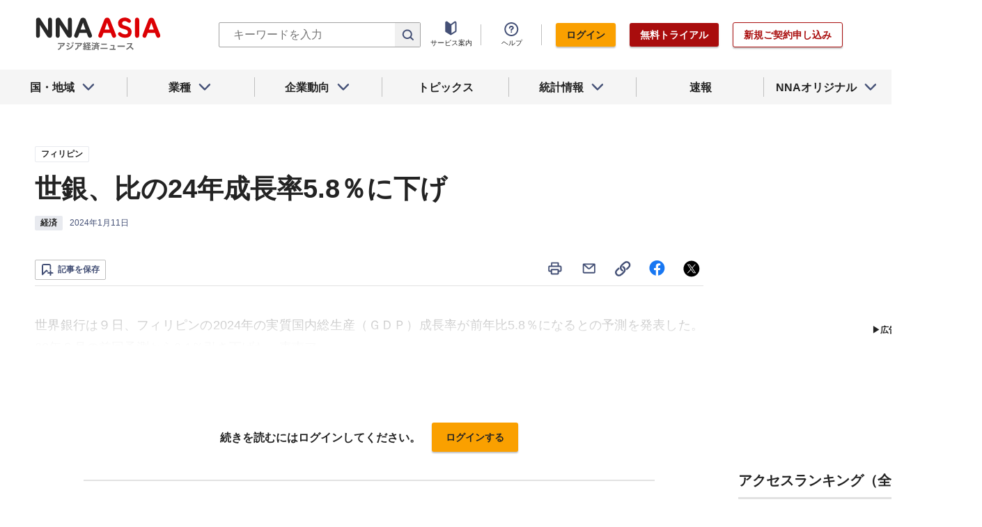

--- FILE ---
content_type: text/html; charset=utf-8
request_url: https://www.google.com/recaptcha/api2/aframe
body_size: 268
content:
<!DOCTYPE HTML><html><head><meta http-equiv="content-type" content="text/html; charset=UTF-8"></head><body><script nonce="3v7SorgP4yQKK8CB8tK47A">/** Anti-fraud and anti-abuse applications only. See google.com/recaptcha */ try{var clients={'sodar':'https://pagead2.googlesyndication.com/pagead/sodar?'};window.addEventListener("message",function(a){try{if(a.source===window.parent){var b=JSON.parse(a.data);var c=clients[b['id']];if(c){var d=document.createElement('img');d.src=c+b['params']+'&rc='+(localStorage.getItem("rc::a")?sessionStorage.getItem("rc::b"):"");window.document.body.appendChild(d);sessionStorage.setItem("rc::e",parseInt(sessionStorage.getItem("rc::e")||0)+1);localStorage.setItem("rc::h",'1769220593412');}}}catch(b){}});window.parent.postMessage("_grecaptcha_ready", "*");}catch(b){}</script></body></html>

--- FILE ---
content_type: text/javascript; charset=UTF-8
request_url: https://yads.yjtag.yahoo.co.jp/tag?s=69166_548444&fr_id=yads_6254049-0&u=https%3A%2F%2Fwww.nna.jp%2Fnews%2F2611649&pv_ts=1769220592935&cu=https%3A%2F%2Fwww.nna.jp%2Fnews%2F2611649&suid=543ed2b7-1616-4133-831b-243001653271
body_size: 933
content:
yadsDispatchDeliverProduct({"dsCode":"69166_548444","patternCode":"69166_548444-582631","outputType":"js_frame","targetID":"","requestID":"45e1ba278d0775e9fcdce45ed705a3c7","products":[{"adprodsetCode":"69166_548444-582631-616393","adprodType":12,"adTag":"<script onerror=\"YJ_YADS.passback()\" type=\"text/javascript\" src=\"//yj-a.p.adnxs.com/ttj?id=21340998&position=below&rla=SSP_FP_CODE_RLA&rlb=SSP_FP_CODE_RLB&size=300x250\"></script>","width":"300","height":"250"},{"adprodsetCode":"69166_548444-582631-616389","adprodType":3,"adTag":"<script onerror='YJ_YADS.passback()' src='https://yads.yjtag.yahoo.co.jp/yda?adprodset=69166_548444-582631-616389&cb=1769220594536&cu=https%3A%2F%2Fwww.nna.jp%2Fnews%2F2611649&pv_id=45e1ba278d0775e9fcdce45ed705a3c7&suid=543ed2b7-1616-4133-831b-243001653271&u=https%3A%2F%2Fwww.nna.jp%2Fnews%2F2611649' type='text/javascript'></script>","width":"300","height":"250","iframeFlag":1},{"adprodsetCode":"69166_548444-582631-616390","adprodType":5,"adTag":"<script type=\"text/javascript\">(function(){var prefix=window.location.protocol=='https:'?'https://s.':'http://ah.';document.write('<a href=\"http://promotionalads.yahoo.co.jp/quality/\" target=\"_blank\"> <img src=\"' + prefix + 'yimg.jp/images/im/innerad/QC_300_250.jpg\" width=\"300\" height=\"250\" border=\"0\"> </img> </a> ');})()</script>","width":"300","height":"250"}],"measurable":1,"frameTag":"<div style=\"text-align:center;\"><iframe src=\"https://s.yimg.jp/images/listing/tool/yads/yads-iframe.html?s=69166_548444&fr_id=yads_6254049-0&u=https%3A%2F%2Fwww.nna.jp%2Fnews%2F2611649&pv_ts=1769220592935&cu=https%3A%2F%2Fwww.nna.jp%2Fnews%2F2611649&suid=543ed2b7-1616-4133-831b-243001653271\" style=\"border:none;clear:both;display:block;margin:auto;overflow:hidden\" allowtransparency=\"true\" data-resize-frame=\"true\" frameborder=\"0\" height=\"250\" id=\"yads_6254049-0\" name=\"yads_6254049-0\" scrolling=\"no\" title=\"Ad Content\" width=\"300\" allow=\"fullscreen; attribution-reporting\" allowfullscreen loading=\"eager\" ></iframe></div>"});